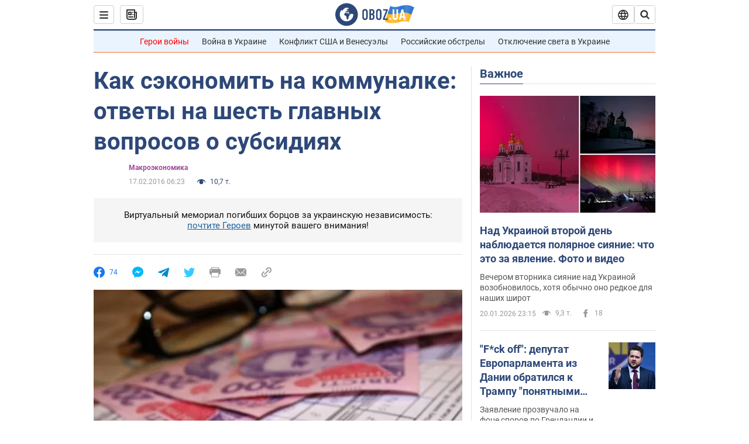

--- FILE ---
content_type: application/x-javascript; charset=utf-8
request_url: https://servicer.idealmedia.io/1418748/1?nocmp=1&sessionId=69705c3c-0c7d3&sessionPage=1&sessionNumberWeek=1&sessionNumber=1&scale_metric_1=64.00&scale_metric_2=256.00&scale_metric_3=100.00&cbuster=1768971324635513367319&pvid=31fa6001-3c7b-4a04-b722-c560be11da6d&implVersion=11&lct=1763555100&mp4=1&ap=1&consentStrLen=0&wlid=a56c46bf-ad4c-4396-9bd0-5b6240f2dd31&uniqId=134a7&niet=4g&nisd=false&evt=%5B%7B%22event%22%3A1%2C%22methods%22%3A%5B1%2C2%5D%7D%2C%7B%22event%22%3A2%2C%22methods%22%3A%5B1%2C2%5D%7D%5D&pv=5&jsv=es6&dpr=1&hashCommit=cbd500eb&apt=2016-02-17T06%3A23%3A00&tfre=3510&w=0&h=1&tl=150&tlp=1&sz=0x1&szp=1&szl=1&cxurl=https%3A%2F%2Ffinance.obozrevatel.com%2Fanalytics-and-forecasts%2F15308-kak-sekonomit-na-kommunalke-otvetyi-na-shest-glavnyih-voprosov-o-subsidiyah.htm&ref=&lu=https%3A%2F%2Ffinance.obozrevatel.com%2Fanalytics-and-forecasts%2F15308-kak-sekonomit-na-kommunalke-otvetyi-na-shest-glavnyih-voprosov-o-subsidiyah.htm
body_size: 899
content:
var _mgq=_mgq||[];
_mgq.push(["IdealmediaLoadGoods1418748_134a7",[
["tsn.ua","11961761","1","Після окупації саме цього міста рф хоче закінчити війну","Переможниця «Битви екстрасенсів», тарологиня Яна Пасинкова передбачила, що Росія планувала вийти до Одеси і після окупації півдня України закінчити війну.","0","","","","FkJsP7a_knUNhxOVl5mLZK_sG68K5HsQqExYQpo5GVswTJzDlndJxZG2sYQLxm7SJP9NESf5a0MfIieRFDqB_Kldt0JdlZKDYLbkLtP-Q-Ubn-pK8AnGtvUW0Ta9lTmD",{"i":"https://s-img.idealmedia.io/n/11961761/45x45/96x0x386x386/aHR0cDovL2ltZ2hvc3RzLmNvbS90LzIwMjYtMDEvNTA5MTUzLzlhMjU5ODJiM2ExM2I0YjVhNjViYWFiOTg1ODY2NDBlLmpwZWc.webp?v=1768971324-FLiu2U8Vh01ilKXRDg7lL1cpBMVCA_UJRCopWNwxOqw","l":"https://clck.idealmedia.io/pnews/11961761/i/1298901/pp/1/1?h=FkJsP7a_knUNhxOVl5mLZK_sG68K5HsQqExYQpo5GVswTJzDlndJxZG2sYQLxm7SJP9NESf5a0MfIieRFDqB_Kldt0JdlZKDYLbkLtP-Q-Ubn-pK8AnGtvUW0Ta9lTmD&utm_campaign=obozrevatel.com&utm_source=obozrevatel.com&utm_medium=referral&rid=65c2b7d2-f685-11f0-9732-d404e6f97680&tt=Direct&att=3&afrd=296&iv=11&ct=1&gdprApplies=0&muid=q0koJ8Ej7uTk&st=-300&mp4=1&h2=RGCnD2pppFaSHdacZpvmnoTb7XFiyzmF87A5iRFByjv3Uq9CZQIGhHBl6Galy7GAk9TSCRwSv8cyrs8w0o3L6w**","adc":[],"sdl":0,"dl":"","category":"Интересное","dbbr":0,"bbrt":0,"type":"e","media-type":"static","clicktrackers":[],"cta":"Читати далі","cdt":"","tri":"65c2c9ba-f685-11f0-9732-d404e6f97680","crid":"11961761"}],],
{"awc":{},"dt":"desktop","ts":"","tt":"Direct","isBot":1,"h2":"RGCnD2pppFaSHdacZpvmnoTb7XFiyzmF87A5iRFByjv3Uq9CZQIGhHBl6Galy7GAk9TSCRwSv8cyrs8w0o3L6w**","ats":0,"rid":"65c2b7d2-f685-11f0-9732-d404e6f97680","pvid":"31fa6001-3c7b-4a04-b722-c560be11da6d","iv":11,"brid":32,"muidn":"q0koJ8Ej7uTk","dnt":2,"cv":2,"afrd":296,"consent":true,"adv_src_id":39175}]);
_mgqp();
